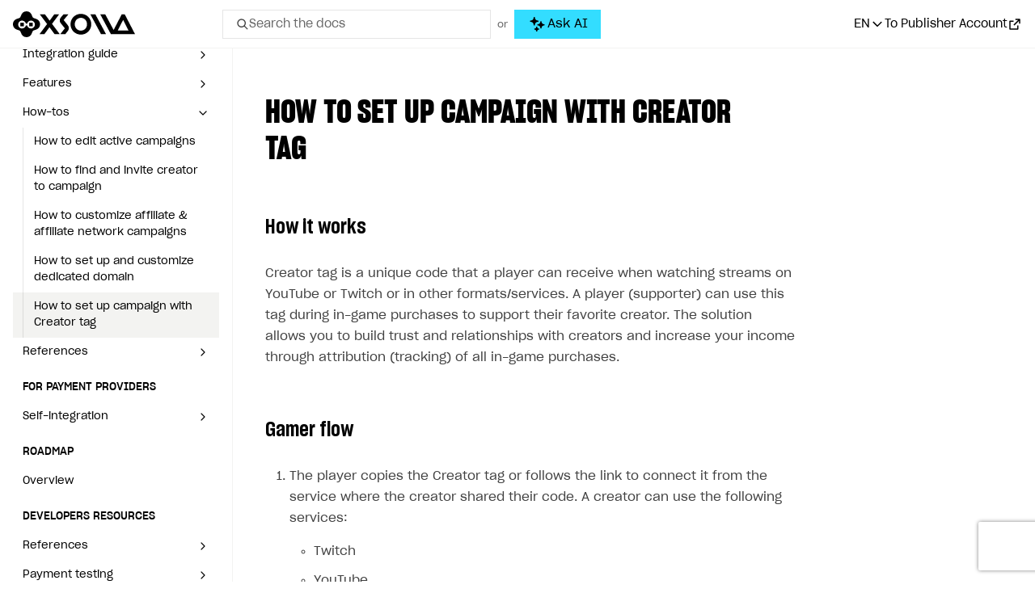

--- FILE ---
content_type: text/html; charset=utf-8
request_url: https://developers.xsolla.com/doc/partner-network/how-to/how-to-set-up-program-with-creator-tag/
body_size: 228
content:
<!doctype html><html lang=en><head><title>https://developers.xsolla.com/user-acquisition/how-to/how-to-set-up-program-with-creator-tag/</title><link rel=canonical href=https://developers.xsolla.com/user-acquisition/how-to/how-to-set-up-program-with-creator-tag/><meta name=robots content="noindex"><meta charset=utf-8><meta http-equiv=refresh content="0; url=https://developers.xsolla.com/user-acquisition/how-to/how-to-set-up-program-with-creator-tag/"></head></html>

--- FILE ---
content_type: text/html; charset=utf-8
request_url: https://www.google.com/recaptcha/api2/anchor?ar=1&k=6Ldx7O8qAAAAAIdftRuWwGaJgir2YzGEmM0BJQPS&co=aHR0cHM6Ly9kZXZlbG9wZXJzLnhzb2xsYS5jb206NDQz&hl=en&v=PoyoqOPhxBO7pBk68S4YbpHZ&size=invisible&anchor-ms=20000&execute-ms=30000&cb=a6wnsfvzh6ak
body_size: 48711
content:
<!DOCTYPE HTML><html dir="ltr" lang="en"><head><meta http-equiv="Content-Type" content="text/html; charset=UTF-8">
<meta http-equiv="X-UA-Compatible" content="IE=edge">
<title>reCAPTCHA</title>
<style type="text/css">
/* cyrillic-ext */
@font-face {
  font-family: 'Roboto';
  font-style: normal;
  font-weight: 400;
  font-stretch: 100%;
  src: url(//fonts.gstatic.com/s/roboto/v48/KFO7CnqEu92Fr1ME7kSn66aGLdTylUAMa3GUBHMdazTgWw.woff2) format('woff2');
  unicode-range: U+0460-052F, U+1C80-1C8A, U+20B4, U+2DE0-2DFF, U+A640-A69F, U+FE2E-FE2F;
}
/* cyrillic */
@font-face {
  font-family: 'Roboto';
  font-style: normal;
  font-weight: 400;
  font-stretch: 100%;
  src: url(//fonts.gstatic.com/s/roboto/v48/KFO7CnqEu92Fr1ME7kSn66aGLdTylUAMa3iUBHMdazTgWw.woff2) format('woff2');
  unicode-range: U+0301, U+0400-045F, U+0490-0491, U+04B0-04B1, U+2116;
}
/* greek-ext */
@font-face {
  font-family: 'Roboto';
  font-style: normal;
  font-weight: 400;
  font-stretch: 100%;
  src: url(//fonts.gstatic.com/s/roboto/v48/KFO7CnqEu92Fr1ME7kSn66aGLdTylUAMa3CUBHMdazTgWw.woff2) format('woff2');
  unicode-range: U+1F00-1FFF;
}
/* greek */
@font-face {
  font-family: 'Roboto';
  font-style: normal;
  font-weight: 400;
  font-stretch: 100%;
  src: url(//fonts.gstatic.com/s/roboto/v48/KFO7CnqEu92Fr1ME7kSn66aGLdTylUAMa3-UBHMdazTgWw.woff2) format('woff2');
  unicode-range: U+0370-0377, U+037A-037F, U+0384-038A, U+038C, U+038E-03A1, U+03A3-03FF;
}
/* math */
@font-face {
  font-family: 'Roboto';
  font-style: normal;
  font-weight: 400;
  font-stretch: 100%;
  src: url(//fonts.gstatic.com/s/roboto/v48/KFO7CnqEu92Fr1ME7kSn66aGLdTylUAMawCUBHMdazTgWw.woff2) format('woff2');
  unicode-range: U+0302-0303, U+0305, U+0307-0308, U+0310, U+0312, U+0315, U+031A, U+0326-0327, U+032C, U+032F-0330, U+0332-0333, U+0338, U+033A, U+0346, U+034D, U+0391-03A1, U+03A3-03A9, U+03B1-03C9, U+03D1, U+03D5-03D6, U+03F0-03F1, U+03F4-03F5, U+2016-2017, U+2034-2038, U+203C, U+2040, U+2043, U+2047, U+2050, U+2057, U+205F, U+2070-2071, U+2074-208E, U+2090-209C, U+20D0-20DC, U+20E1, U+20E5-20EF, U+2100-2112, U+2114-2115, U+2117-2121, U+2123-214F, U+2190, U+2192, U+2194-21AE, U+21B0-21E5, U+21F1-21F2, U+21F4-2211, U+2213-2214, U+2216-22FF, U+2308-230B, U+2310, U+2319, U+231C-2321, U+2336-237A, U+237C, U+2395, U+239B-23B7, U+23D0, U+23DC-23E1, U+2474-2475, U+25AF, U+25B3, U+25B7, U+25BD, U+25C1, U+25CA, U+25CC, U+25FB, U+266D-266F, U+27C0-27FF, U+2900-2AFF, U+2B0E-2B11, U+2B30-2B4C, U+2BFE, U+3030, U+FF5B, U+FF5D, U+1D400-1D7FF, U+1EE00-1EEFF;
}
/* symbols */
@font-face {
  font-family: 'Roboto';
  font-style: normal;
  font-weight: 400;
  font-stretch: 100%;
  src: url(//fonts.gstatic.com/s/roboto/v48/KFO7CnqEu92Fr1ME7kSn66aGLdTylUAMaxKUBHMdazTgWw.woff2) format('woff2');
  unicode-range: U+0001-000C, U+000E-001F, U+007F-009F, U+20DD-20E0, U+20E2-20E4, U+2150-218F, U+2190, U+2192, U+2194-2199, U+21AF, U+21E6-21F0, U+21F3, U+2218-2219, U+2299, U+22C4-22C6, U+2300-243F, U+2440-244A, U+2460-24FF, U+25A0-27BF, U+2800-28FF, U+2921-2922, U+2981, U+29BF, U+29EB, U+2B00-2BFF, U+4DC0-4DFF, U+FFF9-FFFB, U+10140-1018E, U+10190-1019C, U+101A0, U+101D0-101FD, U+102E0-102FB, U+10E60-10E7E, U+1D2C0-1D2D3, U+1D2E0-1D37F, U+1F000-1F0FF, U+1F100-1F1AD, U+1F1E6-1F1FF, U+1F30D-1F30F, U+1F315, U+1F31C, U+1F31E, U+1F320-1F32C, U+1F336, U+1F378, U+1F37D, U+1F382, U+1F393-1F39F, U+1F3A7-1F3A8, U+1F3AC-1F3AF, U+1F3C2, U+1F3C4-1F3C6, U+1F3CA-1F3CE, U+1F3D4-1F3E0, U+1F3ED, U+1F3F1-1F3F3, U+1F3F5-1F3F7, U+1F408, U+1F415, U+1F41F, U+1F426, U+1F43F, U+1F441-1F442, U+1F444, U+1F446-1F449, U+1F44C-1F44E, U+1F453, U+1F46A, U+1F47D, U+1F4A3, U+1F4B0, U+1F4B3, U+1F4B9, U+1F4BB, U+1F4BF, U+1F4C8-1F4CB, U+1F4D6, U+1F4DA, U+1F4DF, U+1F4E3-1F4E6, U+1F4EA-1F4ED, U+1F4F7, U+1F4F9-1F4FB, U+1F4FD-1F4FE, U+1F503, U+1F507-1F50B, U+1F50D, U+1F512-1F513, U+1F53E-1F54A, U+1F54F-1F5FA, U+1F610, U+1F650-1F67F, U+1F687, U+1F68D, U+1F691, U+1F694, U+1F698, U+1F6AD, U+1F6B2, U+1F6B9-1F6BA, U+1F6BC, U+1F6C6-1F6CF, U+1F6D3-1F6D7, U+1F6E0-1F6EA, U+1F6F0-1F6F3, U+1F6F7-1F6FC, U+1F700-1F7FF, U+1F800-1F80B, U+1F810-1F847, U+1F850-1F859, U+1F860-1F887, U+1F890-1F8AD, U+1F8B0-1F8BB, U+1F8C0-1F8C1, U+1F900-1F90B, U+1F93B, U+1F946, U+1F984, U+1F996, U+1F9E9, U+1FA00-1FA6F, U+1FA70-1FA7C, U+1FA80-1FA89, U+1FA8F-1FAC6, U+1FACE-1FADC, U+1FADF-1FAE9, U+1FAF0-1FAF8, U+1FB00-1FBFF;
}
/* vietnamese */
@font-face {
  font-family: 'Roboto';
  font-style: normal;
  font-weight: 400;
  font-stretch: 100%;
  src: url(//fonts.gstatic.com/s/roboto/v48/KFO7CnqEu92Fr1ME7kSn66aGLdTylUAMa3OUBHMdazTgWw.woff2) format('woff2');
  unicode-range: U+0102-0103, U+0110-0111, U+0128-0129, U+0168-0169, U+01A0-01A1, U+01AF-01B0, U+0300-0301, U+0303-0304, U+0308-0309, U+0323, U+0329, U+1EA0-1EF9, U+20AB;
}
/* latin-ext */
@font-face {
  font-family: 'Roboto';
  font-style: normal;
  font-weight: 400;
  font-stretch: 100%;
  src: url(//fonts.gstatic.com/s/roboto/v48/KFO7CnqEu92Fr1ME7kSn66aGLdTylUAMa3KUBHMdazTgWw.woff2) format('woff2');
  unicode-range: U+0100-02BA, U+02BD-02C5, U+02C7-02CC, U+02CE-02D7, U+02DD-02FF, U+0304, U+0308, U+0329, U+1D00-1DBF, U+1E00-1E9F, U+1EF2-1EFF, U+2020, U+20A0-20AB, U+20AD-20C0, U+2113, U+2C60-2C7F, U+A720-A7FF;
}
/* latin */
@font-face {
  font-family: 'Roboto';
  font-style: normal;
  font-weight: 400;
  font-stretch: 100%;
  src: url(//fonts.gstatic.com/s/roboto/v48/KFO7CnqEu92Fr1ME7kSn66aGLdTylUAMa3yUBHMdazQ.woff2) format('woff2');
  unicode-range: U+0000-00FF, U+0131, U+0152-0153, U+02BB-02BC, U+02C6, U+02DA, U+02DC, U+0304, U+0308, U+0329, U+2000-206F, U+20AC, U+2122, U+2191, U+2193, U+2212, U+2215, U+FEFF, U+FFFD;
}
/* cyrillic-ext */
@font-face {
  font-family: 'Roboto';
  font-style: normal;
  font-weight: 500;
  font-stretch: 100%;
  src: url(//fonts.gstatic.com/s/roboto/v48/KFO7CnqEu92Fr1ME7kSn66aGLdTylUAMa3GUBHMdazTgWw.woff2) format('woff2');
  unicode-range: U+0460-052F, U+1C80-1C8A, U+20B4, U+2DE0-2DFF, U+A640-A69F, U+FE2E-FE2F;
}
/* cyrillic */
@font-face {
  font-family: 'Roboto';
  font-style: normal;
  font-weight: 500;
  font-stretch: 100%;
  src: url(//fonts.gstatic.com/s/roboto/v48/KFO7CnqEu92Fr1ME7kSn66aGLdTylUAMa3iUBHMdazTgWw.woff2) format('woff2');
  unicode-range: U+0301, U+0400-045F, U+0490-0491, U+04B0-04B1, U+2116;
}
/* greek-ext */
@font-face {
  font-family: 'Roboto';
  font-style: normal;
  font-weight: 500;
  font-stretch: 100%;
  src: url(//fonts.gstatic.com/s/roboto/v48/KFO7CnqEu92Fr1ME7kSn66aGLdTylUAMa3CUBHMdazTgWw.woff2) format('woff2');
  unicode-range: U+1F00-1FFF;
}
/* greek */
@font-face {
  font-family: 'Roboto';
  font-style: normal;
  font-weight: 500;
  font-stretch: 100%;
  src: url(//fonts.gstatic.com/s/roboto/v48/KFO7CnqEu92Fr1ME7kSn66aGLdTylUAMa3-UBHMdazTgWw.woff2) format('woff2');
  unicode-range: U+0370-0377, U+037A-037F, U+0384-038A, U+038C, U+038E-03A1, U+03A3-03FF;
}
/* math */
@font-face {
  font-family: 'Roboto';
  font-style: normal;
  font-weight: 500;
  font-stretch: 100%;
  src: url(//fonts.gstatic.com/s/roboto/v48/KFO7CnqEu92Fr1ME7kSn66aGLdTylUAMawCUBHMdazTgWw.woff2) format('woff2');
  unicode-range: U+0302-0303, U+0305, U+0307-0308, U+0310, U+0312, U+0315, U+031A, U+0326-0327, U+032C, U+032F-0330, U+0332-0333, U+0338, U+033A, U+0346, U+034D, U+0391-03A1, U+03A3-03A9, U+03B1-03C9, U+03D1, U+03D5-03D6, U+03F0-03F1, U+03F4-03F5, U+2016-2017, U+2034-2038, U+203C, U+2040, U+2043, U+2047, U+2050, U+2057, U+205F, U+2070-2071, U+2074-208E, U+2090-209C, U+20D0-20DC, U+20E1, U+20E5-20EF, U+2100-2112, U+2114-2115, U+2117-2121, U+2123-214F, U+2190, U+2192, U+2194-21AE, U+21B0-21E5, U+21F1-21F2, U+21F4-2211, U+2213-2214, U+2216-22FF, U+2308-230B, U+2310, U+2319, U+231C-2321, U+2336-237A, U+237C, U+2395, U+239B-23B7, U+23D0, U+23DC-23E1, U+2474-2475, U+25AF, U+25B3, U+25B7, U+25BD, U+25C1, U+25CA, U+25CC, U+25FB, U+266D-266F, U+27C0-27FF, U+2900-2AFF, U+2B0E-2B11, U+2B30-2B4C, U+2BFE, U+3030, U+FF5B, U+FF5D, U+1D400-1D7FF, U+1EE00-1EEFF;
}
/* symbols */
@font-face {
  font-family: 'Roboto';
  font-style: normal;
  font-weight: 500;
  font-stretch: 100%;
  src: url(//fonts.gstatic.com/s/roboto/v48/KFO7CnqEu92Fr1ME7kSn66aGLdTylUAMaxKUBHMdazTgWw.woff2) format('woff2');
  unicode-range: U+0001-000C, U+000E-001F, U+007F-009F, U+20DD-20E0, U+20E2-20E4, U+2150-218F, U+2190, U+2192, U+2194-2199, U+21AF, U+21E6-21F0, U+21F3, U+2218-2219, U+2299, U+22C4-22C6, U+2300-243F, U+2440-244A, U+2460-24FF, U+25A0-27BF, U+2800-28FF, U+2921-2922, U+2981, U+29BF, U+29EB, U+2B00-2BFF, U+4DC0-4DFF, U+FFF9-FFFB, U+10140-1018E, U+10190-1019C, U+101A0, U+101D0-101FD, U+102E0-102FB, U+10E60-10E7E, U+1D2C0-1D2D3, U+1D2E0-1D37F, U+1F000-1F0FF, U+1F100-1F1AD, U+1F1E6-1F1FF, U+1F30D-1F30F, U+1F315, U+1F31C, U+1F31E, U+1F320-1F32C, U+1F336, U+1F378, U+1F37D, U+1F382, U+1F393-1F39F, U+1F3A7-1F3A8, U+1F3AC-1F3AF, U+1F3C2, U+1F3C4-1F3C6, U+1F3CA-1F3CE, U+1F3D4-1F3E0, U+1F3ED, U+1F3F1-1F3F3, U+1F3F5-1F3F7, U+1F408, U+1F415, U+1F41F, U+1F426, U+1F43F, U+1F441-1F442, U+1F444, U+1F446-1F449, U+1F44C-1F44E, U+1F453, U+1F46A, U+1F47D, U+1F4A3, U+1F4B0, U+1F4B3, U+1F4B9, U+1F4BB, U+1F4BF, U+1F4C8-1F4CB, U+1F4D6, U+1F4DA, U+1F4DF, U+1F4E3-1F4E6, U+1F4EA-1F4ED, U+1F4F7, U+1F4F9-1F4FB, U+1F4FD-1F4FE, U+1F503, U+1F507-1F50B, U+1F50D, U+1F512-1F513, U+1F53E-1F54A, U+1F54F-1F5FA, U+1F610, U+1F650-1F67F, U+1F687, U+1F68D, U+1F691, U+1F694, U+1F698, U+1F6AD, U+1F6B2, U+1F6B9-1F6BA, U+1F6BC, U+1F6C6-1F6CF, U+1F6D3-1F6D7, U+1F6E0-1F6EA, U+1F6F0-1F6F3, U+1F6F7-1F6FC, U+1F700-1F7FF, U+1F800-1F80B, U+1F810-1F847, U+1F850-1F859, U+1F860-1F887, U+1F890-1F8AD, U+1F8B0-1F8BB, U+1F8C0-1F8C1, U+1F900-1F90B, U+1F93B, U+1F946, U+1F984, U+1F996, U+1F9E9, U+1FA00-1FA6F, U+1FA70-1FA7C, U+1FA80-1FA89, U+1FA8F-1FAC6, U+1FACE-1FADC, U+1FADF-1FAE9, U+1FAF0-1FAF8, U+1FB00-1FBFF;
}
/* vietnamese */
@font-face {
  font-family: 'Roboto';
  font-style: normal;
  font-weight: 500;
  font-stretch: 100%;
  src: url(//fonts.gstatic.com/s/roboto/v48/KFO7CnqEu92Fr1ME7kSn66aGLdTylUAMa3OUBHMdazTgWw.woff2) format('woff2');
  unicode-range: U+0102-0103, U+0110-0111, U+0128-0129, U+0168-0169, U+01A0-01A1, U+01AF-01B0, U+0300-0301, U+0303-0304, U+0308-0309, U+0323, U+0329, U+1EA0-1EF9, U+20AB;
}
/* latin-ext */
@font-face {
  font-family: 'Roboto';
  font-style: normal;
  font-weight: 500;
  font-stretch: 100%;
  src: url(//fonts.gstatic.com/s/roboto/v48/KFO7CnqEu92Fr1ME7kSn66aGLdTylUAMa3KUBHMdazTgWw.woff2) format('woff2');
  unicode-range: U+0100-02BA, U+02BD-02C5, U+02C7-02CC, U+02CE-02D7, U+02DD-02FF, U+0304, U+0308, U+0329, U+1D00-1DBF, U+1E00-1E9F, U+1EF2-1EFF, U+2020, U+20A0-20AB, U+20AD-20C0, U+2113, U+2C60-2C7F, U+A720-A7FF;
}
/* latin */
@font-face {
  font-family: 'Roboto';
  font-style: normal;
  font-weight: 500;
  font-stretch: 100%;
  src: url(//fonts.gstatic.com/s/roboto/v48/KFO7CnqEu92Fr1ME7kSn66aGLdTylUAMa3yUBHMdazQ.woff2) format('woff2');
  unicode-range: U+0000-00FF, U+0131, U+0152-0153, U+02BB-02BC, U+02C6, U+02DA, U+02DC, U+0304, U+0308, U+0329, U+2000-206F, U+20AC, U+2122, U+2191, U+2193, U+2212, U+2215, U+FEFF, U+FFFD;
}
/* cyrillic-ext */
@font-face {
  font-family: 'Roboto';
  font-style: normal;
  font-weight: 900;
  font-stretch: 100%;
  src: url(//fonts.gstatic.com/s/roboto/v48/KFO7CnqEu92Fr1ME7kSn66aGLdTylUAMa3GUBHMdazTgWw.woff2) format('woff2');
  unicode-range: U+0460-052F, U+1C80-1C8A, U+20B4, U+2DE0-2DFF, U+A640-A69F, U+FE2E-FE2F;
}
/* cyrillic */
@font-face {
  font-family: 'Roboto';
  font-style: normal;
  font-weight: 900;
  font-stretch: 100%;
  src: url(//fonts.gstatic.com/s/roboto/v48/KFO7CnqEu92Fr1ME7kSn66aGLdTylUAMa3iUBHMdazTgWw.woff2) format('woff2');
  unicode-range: U+0301, U+0400-045F, U+0490-0491, U+04B0-04B1, U+2116;
}
/* greek-ext */
@font-face {
  font-family: 'Roboto';
  font-style: normal;
  font-weight: 900;
  font-stretch: 100%;
  src: url(//fonts.gstatic.com/s/roboto/v48/KFO7CnqEu92Fr1ME7kSn66aGLdTylUAMa3CUBHMdazTgWw.woff2) format('woff2');
  unicode-range: U+1F00-1FFF;
}
/* greek */
@font-face {
  font-family: 'Roboto';
  font-style: normal;
  font-weight: 900;
  font-stretch: 100%;
  src: url(//fonts.gstatic.com/s/roboto/v48/KFO7CnqEu92Fr1ME7kSn66aGLdTylUAMa3-UBHMdazTgWw.woff2) format('woff2');
  unicode-range: U+0370-0377, U+037A-037F, U+0384-038A, U+038C, U+038E-03A1, U+03A3-03FF;
}
/* math */
@font-face {
  font-family: 'Roboto';
  font-style: normal;
  font-weight: 900;
  font-stretch: 100%;
  src: url(//fonts.gstatic.com/s/roboto/v48/KFO7CnqEu92Fr1ME7kSn66aGLdTylUAMawCUBHMdazTgWw.woff2) format('woff2');
  unicode-range: U+0302-0303, U+0305, U+0307-0308, U+0310, U+0312, U+0315, U+031A, U+0326-0327, U+032C, U+032F-0330, U+0332-0333, U+0338, U+033A, U+0346, U+034D, U+0391-03A1, U+03A3-03A9, U+03B1-03C9, U+03D1, U+03D5-03D6, U+03F0-03F1, U+03F4-03F5, U+2016-2017, U+2034-2038, U+203C, U+2040, U+2043, U+2047, U+2050, U+2057, U+205F, U+2070-2071, U+2074-208E, U+2090-209C, U+20D0-20DC, U+20E1, U+20E5-20EF, U+2100-2112, U+2114-2115, U+2117-2121, U+2123-214F, U+2190, U+2192, U+2194-21AE, U+21B0-21E5, U+21F1-21F2, U+21F4-2211, U+2213-2214, U+2216-22FF, U+2308-230B, U+2310, U+2319, U+231C-2321, U+2336-237A, U+237C, U+2395, U+239B-23B7, U+23D0, U+23DC-23E1, U+2474-2475, U+25AF, U+25B3, U+25B7, U+25BD, U+25C1, U+25CA, U+25CC, U+25FB, U+266D-266F, U+27C0-27FF, U+2900-2AFF, U+2B0E-2B11, U+2B30-2B4C, U+2BFE, U+3030, U+FF5B, U+FF5D, U+1D400-1D7FF, U+1EE00-1EEFF;
}
/* symbols */
@font-face {
  font-family: 'Roboto';
  font-style: normal;
  font-weight: 900;
  font-stretch: 100%;
  src: url(//fonts.gstatic.com/s/roboto/v48/KFO7CnqEu92Fr1ME7kSn66aGLdTylUAMaxKUBHMdazTgWw.woff2) format('woff2');
  unicode-range: U+0001-000C, U+000E-001F, U+007F-009F, U+20DD-20E0, U+20E2-20E4, U+2150-218F, U+2190, U+2192, U+2194-2199, U+21AF, U+21E6-21F0, U+21F3, U+2218-2219, U+2299, U+22C4-22C6, U+2300-243F, U+2440-244A, U+2460-24FF, U+25A0-27BF, U+2800-28FF, U+2921-2922, U+2981, U+29BF, U+29EB, U+2B00-2BFF, U+4DC0-4DFF, U+FFF9-FFFB, U+10140-1018E, U+10190-1019C, U+101A0, U+101D0-101FD, U+102E0-102FB, U+10E60-10E7E, U+1D2C0-1D2D3, U+1D2E0-1D37F, U+1F000-1F0FF, U+1F100-1F1AD, U+1F1E6-1F1FF, U+1F30D-1F30F, U+1F315, U+1F31C, U+1F31E, U+1F320-1F32C, U+1F336, U+1F378, U+1F37D, U+1F382, U+1F393-1F39F, U+1F3A7-1F3A8, U+1F3AC-1F3AF, U+1F3C2, U+1F3C4-1F3C6, U+1F3CA-1F3CE, U+1F3D4-1F3E0, U+1F3ED, U+1F3F1-1F3F3, U+1F3F5-1F3F7, U+1F408, U+1F415, U+1F41F, U+1F426, U+1F43F, U+1F441-1F442, U+1F444, U+1F446-1F449, U+1F44C-1F44E, U+1F453, U+1F46A, U+1F47D, U+1F4A3, U+1F4B0, U+1F4B3, U+1F4B9, U+1F4BB, U+1F4BF, U+1F4C8-1F4CB, U+1F4D6, U+1F4DA, U+1F4DF, U+1F4E3-1F4E6, U+1F4EA-1F4ED, U+1F4F7, U+1F4F9-1F4FB, U+1F4FD-1F4FE, U+1F503, U+1F507-1F50B, U+1F50D, U+1F512-1F513, U+1F53E-1F54A, U+1F54F-1F5FA, U+1F610, U+1F650-1F67F, U+1F687, U+1F68D, U+1F691, U+1F694, U+1F698, U+1F6AD, U+1F6B2, U+1F6B9-1F6BA, U+1F6BC, U+1F6C6-1F6CF, U+1F6D3-1F6D7, U+1F6E0-1F6EA, U+1F6F0-1F6F3, U+1F6F7-1F6FC, U+1F700-1F7FF, U+1F800-1F80B, U+1F810-1F847, U+1F850-1F859, U+1F860-1F887, U+1F890-1F8AD, U+1F8B0-1F8BB, U+1F8C0-1F8C1, U+1F900-1F90B, U+1F93B, U+1F946, U+1F984, U+1F996, U+1F9E9, U+1FA00-1FA6F, U+1FA70-1FA7C, U+1FA80-1FA89, U+1FA8F-1FAC6, U+1FACE-1FADC, U+1FADF-1FAE9, U+1FAF0-1FAF8, U+1FB00-1FBFF;
}
/* vietnamese */
@font-face {
  font-family: 'Roboto';
  font-style: normal;
  font-weight: 900;
  font-stretch: 100%;
  src: url(//fonts.gstatic.com/s/roboto/v48/KFO7CnqEu92Fr1ME7kSn66aGLdTylUAMa3OUBHMdazTgWw.woff2) format('woff2');
  unicode-range: U+0102-0103, U+0110-0111, U+0128-0129, U+0168-0169, U+01A0-01A1, U+01AF-01B0, U+0300-0301, U+0303-0304, U+0308-0309, U+0323, U+0329, U+1EA0-1EF9, U+20AB;
}
/* latin-ext */
@font-face {
  font-family: 'Roboto';
  font-style: normal;
  font-weight: 900;
  font-stretch: 100%;
  src: url(//fonts.gstatic.com/s/roboto/v48/KFO7CnqEu92Fr1ME7kSn66aGLdTylUAMa3KUBHMdazTgWw.woff2) format('woff2');
  unicode-range: U+0100-02BA, U+02BD-02C5, U+02C7-02CC, U+02CE-02D7, U+02DD-02FF, U+0304, U+0308, U+0329, U+1D00-1DBF, U+1E00-1E9F, U+1EF2-1EFF, U+2020, U+20A0-20AB, U+20AD-20C0, U+2113, U+2C60-2C7F, U+A720-A7FF;
}
/* latin */
@font-face {
  font-family: 'Roboto';
  font-style: normal;
  font-weight: 900;
  font-stretch: 100%;
  src: url(//fonts.gstatic.com/s/roboto/v48/KFO7CnqEu92Fr1ME7kSn66aGLdTylUAMa3yUBHMdazQ.woff2) format('woff2');
  unicode-range: U+0000-00FF, U+0131, U+0152-0153, U+02BB-02BC, U+02C6, U+02DA, U+02DC, U+0304, U+0308, U+0329, U+2000-206F, U+20AC, U+2122, U+2191, U+2193, U+2212, U+2215, U+FEFF, U+FFFD;
}

</style>
<link rel="stylesheet" type="text/css" href="https://www.gstatic.com/recaptcha/releases/PoyoqOPhxBO7pBk68S4YbpHZ/styles__ltr.css">
<script nonce="1RQUlMGYp6CG57f9zTsCDg" type="text/javascript">window['__recaptcha_api'] = 'https://www.google.com/recaptcha/api2/';</script>
<script type="text/javascript" src="https://www.gstatic.com/recaptcha/releases/PoyoqOPhxBO7pBk68S4YbpHZ/recaptcha__en.js" nonce="1RQUlMGYp6CG57f9zTsCDg">
      
    </script></head>
<body><div id="rc-anchor-alert" class="rc-anchor-alert"></div>
<input type="hidden" id="recaptcha-token" value="[base64]">
<script type="text/javascript" nonce="1RQUlMGYp6CG57f9zTsCDg">
      recaptcha.anchor.Main.init("[\x22ainput\x22,[\x22bgdata\x22,\x22\x22,\[base64]/[base64]/MjU1Ong/[base64]/[base64]/[base64]/[base64]/[base64]/[base64]/[base64]/[base64]/[base64]/[base64]/[base64]/[base64]/[base64]/[base64]/[base64]\\u003d\x22,\[base64]\\u003d\\u003d\x22,\x22w5zDo2/[base64]/wr3DgSF2TzEVfcO+wqsFwoLCjMKUaMONwqzCocKjwrfChcOhNSorBMKMBsKfSRgKKVHCsiN0wrcJWXbDncK4GcOPRcKbwrc7worCojBUw5/[base64]/blbCocO3wpDCnsOFwr5sAnIrJWo/Yix0WMODw5w+BDfCi8OBBcORw54JcG7DrhfCm2bCi8KxwoDDknN/VHY9w4dpGDbDjQtHwr0+F8KSw4PDhUTCn8OXw7FlwofCncK3QsKmW1XCgsOLw5PDm8OgYsOqw6PCkcKbw50XwrQJwo9xwo/CmsOsw4kXwoXDjcKbw57CtzRaFsONeMOgT1zDnncCw6vCmmQlw5DDqTdgwqQYw7jCvz/DpHhULMK+wqpKP8OMHsKxPsKxwqgiw6PCmgrCr8O5KFQyGzvDkUvCkwp0wqRZY8OzFFl7c8O8wr3Cvn5Qwqh4wqfCkCZ0w6TDvWIvYhPCvsOXwpw0VcOiw57Ci8OIwrZPJXPDgn8dJmIdCcOwBXNWUFrCssOPdC1obmFJw4XCrcO5wq3CuMOrQH0ILsK0woI6wpY/w73Di8KsMwbDpRFOZ8OdUBzCncKYLhfDoMONLsKTw4lMwpLDvQPDgl/CvgzCknHCvVfDosK8AzUSw4N4w4QYAsKVe8KSNwF+JBzCvQXDkRnDrVzDvGbDt8KpwoFfwonCsMKtHGHDtirCm8KkMzTCm2fDnMKtw7khFsKBEHQTw4PCgFnDhwzDrcKeScOhwqfDhQUGTnXCiDPDi0TCnjIARhrChcOmwo4rw5TDrMK9Rw/CsQp0KmTDrMKCwoLDpnPDrMOFETbDp8OSDER1w5VCw7DDlcKMYXzClsO3OyIQQcKqNzfDgBXDj8OAD23CkCMqAcKpwrPCmMK0fMOMw5/[base64]/[base64]/wprCjsOJUmhMw7/[base64]/GyxSW8OAw6HCpyvChcOXwrbDt29pUEnCs8OVw4bCvcOKwrfChDxXwo/DusORwqNhw6oBw7gnI1E9w7TDhsKmFyDCkMOYYB/[base64]/Dr8KLYsK/wrzCkXHDhhd+w793OsOqwqnCp3QCRMODwqc1EMOawq0CwrTCjsKrPxzCp8KdaEDDtiw5w6doVsOCa8OoHcKuwpEww6/Drj4RwpRpw4EIw7x0wptmXsOhHnlPw7xpwohYHnfClsOCw57Cuic/w45heMOBw7fDqcKbXStRw5vCq0rDkw/[base64]/QQnCmB1QwrsFKFw2wovCqkdiWcKnbMO1TMKoEsKDNEDCt1fDncOOBMKoIwrCsy7ChcKMFMOXw5V/c8KpTcKbw7XCkMOewrYCVcONwqnDuTvDgsOrwr3DssOnOlAubQLDkhDDrwMlNsKgFSbDgcKpwq0xNwgCwp3Cv8KpezbCmWNuw6vCsjBBesKuV8OCw5dWwqpLSSxQworDvXfDm8KGW1lVJEYiKELDt8OFCjPChgDCj3lhQsO4w6zDmMKzGiM5wrtKwq/DthM7Ix3CuEggw5xIwrt5K38dKsOYwpHCi8KvwrxGw7zDq8KsKA7CvsOkwoxNwpnCkGTCnMOPAyjCpMKyw70Pw7ccwovCkMK/woEcwrHCq0PDucOKwoJvNxDCicKRZ3DDrG40LmXCkcO1E8KQb8OPw7YmJMK2w558RVJ1D3LCtAwGBAt8w59cThU/fiElPjohw5Z2w5VSwpkawpLCrWk9w4glw4hFT8OUw4YYDMKeKsORw5Bow45Wa01Wwq1gFcKpw6lnw7nDkH5jw6E2XcK3eC5MwqHCrcOsccOGwqAUCA8GG8KlLVLDjzUtwrPCrMOSDHLCgjzClsORHsKYfcKLY8K5wqrCrVIVwqUnw7nDgk/CnMO9M8OFwpLCn8OXw5QVw59+w6k/dB3CvsKvHcKiMcOIelzDpkHDgMKzw7XDshgzwq5bw5nDgcOdwrJewonCksKGH8KFXsK4GcKjdXfDuXNgwo/Dv0sRVgzCkcO1WX13ZsOFCMKKw4duZVvDs8KzKcO/SzfDk3XCh8KLw6TClk1TwpsCwrNww5rDoC3ChMK5P08nwrYgwobCiMKowpLCgMK8wrhGwpHDicOHw6/ClMKmwrnDiDTCj1hoCSx5wonCmcOCw70wZXYwZDTDrCM6O8KRw78ew77Dm8Kgw4/DhcO4wqQzw4QFEsOVwo8Ew4RVI8K3wovCokbDisOFw5fDh8KcGMKxI8KMwqUcAsKUWsONXSbChMKww5PDig7CnMKowq4swrnCv8K1wobConpvw7LDmMOGA8OTe8OcJ8OEO8OBw6xxwrfCg8OHw6fCjcOfw4bDn8OFQ8K8w4c/w5gtKMKTwrtyw5/DqiBcSUgZwqMAwqByUR9ZR8OTwoDCsMKOw6/CoQDDmxgCBsOzVcO2QMO8w5/CrMO9dUrDmE9JKi7DvsOsLMOTEGEeU8OQGkzCi8OcLsKWwoPChsO0GMKtw6rDgUTDgjvCvVjCgcOtw4zCi8K1G0FKJmpMGjHChMOrw5PClcKgwr3DnsO+WcKvNzNvDWgtwo0nesOnIxzDo8K/wrErw4XCgU0xwpPCj8Kfwp/[base64]/FMOGH0fDtcOoDsKPRkQvwrfCisO4HsOwVAPCqMODw7MaKcKWw7w5w6IkXyZPO8O/SmjCrx/CpsO3KMOdDQXCm8OcwqI+woAewo/[base64]/EhbDonFDCGMSwrEaL8Knw6bCh8KxeMOZGX4eST4TwqB3w6nCvcOgBlhTXcKsw64qw6RaZkUjCzfDk8K3U0k/fBrChMOLw77DmVnCiMO4fzhjPgvDlcOZewHCs8OQw7HDjgrDhX4pWMKCwpRpw7DDiQkKwojDp3pBIcK5w5dSw4Vpw7d+G8K/fMKOIsOFeMK7wrgmwr0sw5EidMOXGsOsJsOhw47Ck8KuwrfDmQ5rwr7DuHlsXMOMV8KETcK0esOTMQ91WMOvw4zDrsONwpPDm8K/SHMMUMKNXGF/wpvDpcKJwoPDnMKsC8O7EBxKZCMvVzpUCsOZRsKpw5/[base64]/DlsKuw5rDsh7DhVXCgXPCu8Kmw5slHQ/DtxbCngjCpMKmAsO1w7dbw58yUMK7Xmltw6FbVR5ywqXCgcOcLcKLCyrDhzvCtsOBwozCuytcwrvDhWnDvXgZG1vDrzB/dBnDt8KwUcKFw4UMw6o4w44ecRlMEy/CocK7w7TCpkgNw6bCihnDoAzDmcKMw5IOD0kIXcOVw6fDlcKLBsOMw69Swq8iwptbOsKEwqhiw788wrtAGMOlPidRcMKTw5g5woHDo8OawqQMw7jDkCjDjkzCpsOBIG9hHcOFQMKteGEUw7xrwqNIw549wp4uwrrCkwTDvsOPNcK2w70dwpbCsMKvLsK/w4LDlVNMWBTCmjnCiMK8XsKMDcOQZRVLw4VCw53DtlFfwpLDmGwWFMKkMTXClcOyIcKNY34aS8Oew4U3wqI1w7HDqkHCgj0/[base64]/[base64]/[base64]/SD7DmmcLw5bDrAR5wpt2B3XCmsK6w4jDlcOlQ1nDtxTCgsKnO8OeEjwiwovDuMOwwr3Dr2ksWsKpMMOCwrDDh07CtAbCtk3CmQrDiDV0AcOmEVNbZDsswqhqQ8O+w5EXSsKnNDU7UW3DhR3CgcK/KgzCtTUaecKfO3TDtsOHFjXDs8O9ecKcGR5+wrTCvcOaYmzCosOWT1LDjEY4wpNTwpVswoEkwr0twpIjflLDujfDgMO3BQE4BRjCpsKUwro0cXfDq8OhQi/[base64]/[base64]/A1ZpwrXDrsOPwqHCuMORMTwLw7QAVMKMMhXCm1PDpsKUwr5WVmo6woRIw4xbL8OtGMOlw7sFeW1rWRDCu8OVQMO9Y8KsFMOiw4w9wqNXwr/CmsKnw5YNIHXCisKgw5IZfH/DpcOBwrLCiMO2w61jwrVmcm3DjlDChzjCkcOZw7fCjikKdcK2wqbDvWdqAzLCnzoJw7tiBMKmVl53Qm/[base64]/Cn0PDksOqw4IFwpx8UWNuw4ASw4bCti/Clm8ABcOBJns5w4FOecKeAcOmw6/ChT5Cwqxsw7bCi07DjHPDqcOlElrDlj/CjXBDw78aei/DjsKhwqIsFcKVwqDDv17CjXvDnTFwW8OXXMOEWcOwX34qBXtVw6MqwpPDszEIHsOOwpfDpcKywoYyeMORO8Krwr8Ww50WC8KCwqzDryPDiwPDusO2RAzCqcKTLcKhwo7CpW0XN3jCqSjCtMOxwpIgEsOTbsKywos/wp8Mc1DDtMObBcKvcSRcw6HDsFZLw7l0DWHCsBVYw4ZewrU/[base64]/DMKnwpIAwoLDsTh9w45DdsKvw6DCgsKGFWDDiChFwrHCmkpxw7RLO1zDvAjCu8KVwonCjWDDnSvCkFZkKcK6wr/CvMKmw53CvAodw6bDhcOycwbClMOlw7DCq8OZVh89wo3CiVMVMUsAw6rDjMOLwq7CnEROFFrDoDfDqMKhKsKtGHh/w6HDi8KVWMKWwrNFw5lgw67Cj2fDrXkzJV3Dh8KqXMKhw4YBw5XDsV7Cg1kTw5TClH7CpsOcIVw3RD1Kd0DDu35gw63DkmrDtsO4w7/DqxnDksOVRcKQw4TCpcOsP8OyJwbCqHYCeMK2WRzDlsOwCcKsMMKzw53CoMKJwokCwrTCqUXDiBxzJn4dWRnDrWXCs8KJUsOww73DlcK4wrPClMKPwoArdl4ZHhUuSlNHYMKewqnCpRTCh3sQwrppw6LDisKow6I+w5DCtsKTWQgHw6ApUsKOQgzDosO/[base64]/DhFTDjcKUwpbDqCQUw4LCg8KSw6k2T8K6wrzDpxbDog3DmRI6w7fDq3XDmywCOcK0TcK9wrvDjTPDmD/[base64]/VR3CqcO6w5TDrcOnBcOsw58Ww4FbJQgKGkVKw7/[base64]/DpknDr0HDocOHwqs7wqpiwpnChMK4GsOKRGfCu8KIwrtcw7IMw7wIw7xhw68CwqZow6I5F2BRw4cmJWVJACHDvzkzw4PCj8Okwr/CkMKWEMO6BMOxw6xqwoVgdE/CsDgWb3cBwpXCogATw7rCi8KSw6E3fCpbwpHDq8KzZ1nCvsK0F8KSFyLDlUkYfx/Dh8KxSUV/JsKRCW3DisKjEMOQcwXDs0Asw7vDv8O4J8OhwpjDpzLCksKPFRXCjlBKwqVPwohGwo1Xc8OJWWQieAM1woIvEzLDhMK+QMOrwrvDncOpwppWHg3DkkjDvXp/[base64]/DusKaIjfDlMOlwrIawqkJHcKCMDbCpcOnwqHCj8ObwrzCvWUNw6fDsS0+wr0nWR3CocKyMC5YeH42JsKbfMO8EDciYcKYw4LDlVBvwqsKFmTDpUp+wrvCjyLDscKAMT5Vw7fCv1dUwrrCnCluT13DrjfCrBvCtMOVwonCi8O/IGPCmgXDrMKbGAt+wojCoFN3w6gZSMKLbcOlXB4nw519RcOGBHo8wp8cwq/Du8K1BMOKdSjClSrCrQzDtkzDj8KRwrfDm8OZw6JpAcKCfQp3XgwrHC/DjUfCnw/Cv2DDuUYUOMKUFsKywpDCpTjCvnrDs8ONVS3ClsKrLcODwrXDisKjdMODOMKAw7g2Gm8Ww5DDuFnCtMKew7DClyvCjkjDjWtkw43CtcOTwqA8fMKow4/[base64]/[base64]/Cry5ldcKmwqTDjsOUwodfw5NcSMK/w5h6AMOkZsOCwp3DvBspwpDDi8Owf8K1wqI2LHMUw4Vtw5LCocObw7zCojDClsOdbTzDqMOawovDlGYWw4lPwpVXT8Kzw78ywr/CvSYqQAFvwqHDhkvCvFdbw4EqwqbCssK4KcKgwrw9w6NmbsOcw6NkwrAtw4fDoFDCjcKgw7xGLgpEw6hOTijDo2HDplV0bCk2w6RBM0ZFwpETfMOlNMKvwrHDuk/DkcKmwobDpcK4wpdUVg3Ch2howpUAEcKcwqvDqWthJz3ChsKkH8K+Jltrw7/CrQ3DvUhdwrhnw7/ChMOfaRxfHH1RRMOiWMK4VsKfwp/CvcKewpwlwpMfDlHCjsOdPB4Ywr7DmMKJZncjWcKNVkLCjnERw6k5FcOHw6ojwp9vHVRXFFwewq4HIcKxw4fDsQc/JT7DmsKGTUXCpcOiw60TIjZqNGjDoVTDtsKJw6/DgcKmJsOVw6RVw7/Ct8KLfsObNMOgWGNPw7ZeDMKdwrBuw6bChn7CksK+FMKLwo3CpmDDi0LCocKwSHRtwpIednTCmnzChC3Cu8OnU3c2wp/CuVXCsMOYw7rChMKmLCste8OswrzCug/CtMKjFGFfw54CwrLDmkXCrx1vEsK5w5HCosOkGG/Dj8KDZBHDlcOPUAjCisKaG3XCpzgvPsKYGcKYw4DCl8Ofw4bCqHDChMKfwqlyBsO9wpFUw6TCsT/[base64]/[base64]/DqMOvS8OGw5YowpPCjSnCi19tbDjCp8Kkw65mdUfCtkXDisO5dVvDvgIMYivDmhjChsKSw4QgHytvOMKqwpvCtT8Bw7DCtMOwwqk4wrUmw59Uw6g/[base64]/DvyjDqMORw7nDkkEsw7rCucKdwqnDnVfDpcKAw4vDucO9WcK4PAsaOsOEHElGA30hw58hw4HDtx/Cv3PDlsOJDQ/DqQnDjsODCcK7wprCncO3w7cKw5DDm1PDrkQeTiMxwq/DjDbDpsOIw7vCkMKGXMOew7hJOigIwrUAHVl0MD9bOcOJOQ/DmcKVcSggwowOw5nDrcOXXcKgTiLClnFpw5QMIFLCnX4DdMO/woXDrmvCvnd6UMO1XQRTwqPDi0Qsw5s6a8KYwp/DnMOsf8Orwp/Cn2jCqTNFw4lDwrzDrMOXwr17AsKuw73Do8Kpw44YCMKrbMO5C0PCkAPCr8OCw5RyVMKQGcKkw6glDcKmw4rCrmMKwrzDpmXDklg6KhIIwokBb8Ohw7TDrkzCisKVw5fCjRgZO8OTRcOjDFvDkwLChDocBSPDkHB4asOfCT/Dv8OCwpBhN27CjSDDo3DCnsOUMMKhJcKtw6TDvcOewroJAUdNwp/[base64]/[base64]/[base64]/DmDg5QR5MScOEPsKNwoQcVsKMwovDj1NRwoLCpcKGw6fDkMKGw6LCrsKDMMODV8Oqw6huV8KOw4RNQ8ORw5TCoMO2aMOGwpJCDsKWwohHwrDCiMKWB8OiAFfDkSUPPcKvw40Nw71Gw7FpwqJjwqHCnnNfesKIWcKewoMbw4nCq8OvCcOPcn/DvcOOw4vCkMO3w7seD8KEw6vDgCQBB8KYwp0oSnFVccOAwrRtFR42wpQnwptdwrrDosKnwpZ2w655w7LCmSRUdcOqw5DCucKww7bDoiHCnsKpCGomw6AxLsK2w7BRKnXCtEPCvQgcwrrDsXnDvmvCiMKMZMOqwrpCw6jCqX/Chk/[base64]/P8KKFmfDvcKnVHTCh8OcW0TCpsKyJMOEZcOUw5Yqw7IIwpxawpPDpRHCtMOgUMKsw5/DkSXDoCgYJwXCrV86e1HCujbDlGbDvD3DkMKzw6Fsw5bCpMOxwqoOw4ILcnonwogBGMOVaMO1NcKhwqICwq81w5DClznDhsKBYsKCw4jCmcOzw6FERE7Clx3Cl8Oswp/CpD1CYCdGw5J2FsK2wqc6UsODw7p5w6FwDMOFKS8fwp7DvMKWc8Kgw6J/OizDgQXDlDzCuCorYz3Ck2nDvMOqZ308w699w4jCoG94GgpeEsOdGwnCjcKleMOQwrEwGsOrw5Utwr7Dt8OLw6AFw6QQw4kqUsKbw7YrDUXDlRBTwok+wqzDmsO2JzMXYcONDQvDuWjDly13Ejs1wrVVwqbCiizDjC/ChlpSwoXCkE3DgGBuwpkWw5nCui/[base64]/wofDr2hgWyNxSClWRcKgw4hCUV7DncKfHMKeMBHCpSvClSnCocO/w7bCmAnDtMK8wpfCoMOEGMKUYMOIOkPDtHghRsKmwpHDj8KtwpzCmMK8w7x0wqVRw7XDo8KEbMONwrvCnEjDusKmelTDnsO7w6AGNhvCksKvIsOqJMKWw7zCuMKBTRTCvEjCgcKAw5YWwqlSw5RcUEgkPjtywp/Cjw7DtFh8YAsTw5EtYVN+RMOhZFh1wrl3Fnsww7UcS8KQLcOZZiTClXrDhMK+wr7Dh3nCocK0OxYDNVzCu8Ojw5rDrcKgZMOpL8ONw67CqGDCvsKaBVLCh8KSB8K3wo7Dh8OMXC7CsQfDmHfDhMOyX8OyaMOzfcOMwrAvM8ODwrHCnMOXeTfCkTIDwq/ClU0HwqJHw5/DgcKuw60hCcOKw4LDvlTDtD3DgcOICRh7ecOGwoHDl8KUGXhRw4/CjsKRw4VtMcOnw4nDgX16w4nDs1UcwrbDkQgYwrJyHMKhwpc3w4dwZcOEZGbCvHFNf8KowqXCjMONw4bCpcOlw7B7ShrCqsOqwp3DgR5LfMOjw4hue8OHw5wXScOXw4fDkTNjw5l3woXCmTpebsOJwq7DjcKlBsK/wqfDvsO0WMO1wpbChw9TB24BVivCpsO1w6JTM8O/UQZVw6zDuX/DvQzCplwHcMK5w7IcUMKXwoQyw6rDo8OFPWTDvcKMZ3/DvEXDgMOEBcOqw5/Ck1c5wpnDnMOWwojCjcOrw6LColNgAMOECX5Nw5zCjsKnwo7DncOAwqvDnMKpwqFwwpkCdMOvw4nChDtWemIbwpIlYcKrw4PChMKFw6kswrvCk8OrR8O2wqTClcOAR1jDjMKswrUcw7Nrw5B8Zi0dwpMwYGk0ecKXU1/DlkQ/[base64]/Cnk3DshUxNxtpdcOgwrbComEUa2XCpcK1UsOcFMOWPgAcc1ULPgfCqkDDqcKowo/CpsK3woo4w6PDvyrDuhnDuzvDsMOUw5fDicKhwrd0wq19FjNPM3FNw4fCmkfCpgjDkDzCrsK7In5fXUhywo4PwrdfVcKDw512XXvCiMK5wpPCrcKSMsO2WcKKw5fCucKRwrfDqQHCtcO/w5DDsMKwJWQUwpvCrMO/woPDvioiw53Dg8KGwprCoAEJw682JcKuTR7CgMK5w7kIX8OnZ3rDm2tmAnF1QMKkw5VZIS/[base64]/DjSLDp0Uiwq0oYcORw69Ow6HDksOeGcKQw7DCtjwCw6k1NMKTw4wnZmVNw7/DpMKFMsOAw5oBYiHCmcOlN8KYw5bCvcK7w6pxEMOSwpzCv8KiKcKfUhnDosKrwqfCv2HDkDPCr8KqwqPCqMKue8O8wrnDmsOhWGfDq2/DrwrCmsOWwr9+w4LCjG4JwopJwoJTEMKbwqPCpBHDicK9M8KaPCNYE8K1QiDCtMO1Ph5BKMKZJsKZw4xFwp/CiTRPH8OZwoonaCLDjsKmw7fDmMKJwrl/[base64]/w6g5VWclwq/CnMO6wqjDoUPDnsOHw401C8O8fnxbAyd8w4LDhn/CgcOsfMOnwokvw7Fzw61bVnzDmxp/AjVuQVXDgC3DrMOjw70WwqbCqcKXWsOWw5wsw4nDo1nDkhjDiShwckFlAMOeEmJgw7fCslFpbcOvw6NlR3/DsH5vw6USw7daKiTDrjk3w5PDlMKUwrpLCMKrw6sWdnnDoQVYZ3AGwq7CsMKWb30uw7DCq8KrwpfCi8OpDsKHw4/CgMONw4lfw6zDhsOAw5ttw53DqcO/wqbCgxRXw4PDrw/DiMKBaBvCowPDmArCtzxEA8K4PVfDujVuw5lbw7hzwo3DiHsTwodHwqDDh8KPw6dOwoLDtsKXTjdpeMKVd8OZOsK/wpvChkzCvinCnjouwrfCrRPDsGY7d8Kmw4TClcKkw6bCvsO1w4vCtMO8a8Knwo3DsVDDihrDq8OOUMKDDcKVOCJAw5TDrU3DjMO6F8KybMK+MQkrR8ORR8OtYg/[base64]/Dr8KBwqQ7WTI/w6PDjsK3wrtJw7d1JMO5TiZLwpjCmMK4BG3DiHfCgSBRb8Odw7hDTsOSeGcqw5vDuDE1QsKTDsKbw6XDicOITsKrwpLDjhXCkcKdJTINWARmZDXDmWDDscKqNcOPDMOBT3nCrW0od1QoGcOZw6wAw7PDoxErLXxcOMOVwohCR0VgQS9iw5FzwpsVM1x/K8Kxw5t/wogeZmFIJFRQLCHCr8O7L30BwpPCmMK0JcKuNkDDpynClA5YbzvDpsKefsKyTcO5wr/DqR3DqA4hwoTDvDvCpMOiwo9lXMKFw6lMwr1qwo/CqsO2wrLCkMK8OcO1OzoPAMKqEHkFOMKEw77DkhLChsOmwrzCjcOJMmfDqi4PA8OqCyzDg8OjG8OIQGXCvcOpRMO6GMKEwr/CvAMow7QOwrbDnsOSwpN1QSTDksOuw7MyMC9cw593NcODOxbDl8OcSHRNw6jCjHVPHsOte1XDk8O6wo/CtR3Ctw7CgMO1w73CvGAOTMKqNm7CjWbDsMKvw4gswobDp8OZw6o5OVnDuQsVwosBEsO3SnZqU8Kxw7sKTcOtwo/Dt8OONG3CjcKsw4fCnjbDh8KHwpPDu8KTwpsSwp5yUUpkw4nCphdjXcK4w73Cu8Kaa8OBwoXDpMKEwoloTnJDMsKZJsKUwqkGJsOEGMOCFMOqw63DqVjDlinCuMKDwpbDhsKBwrxfOMO3wo7DiEoDGxXChiclw5htwoY/wpzDlw7CmcOhw6/DhAlLw7nCr8OaGQHCsMKQw6JgwrvDsD1Aw5Rzw4wGw7R0w4jDnsOdeMOTwo82wrFYHcKFIcOZZyvChH7Dm8Oxb8K+ScKxwpNYw5ZvCMOFw5gnwohUw5E2AsKGw7bCuMO5BW0ow5crwo/Dh8O1PMOTw4XCs8KPwrRIwrvDjMK9wrTCssOQOFRDwolPw5guIDJTw6xlYMOvFMOzwqhEw4hswoPCuMKhwqECFsOJwqbCrMKwYnfDv8OsEygKw5IcO1nCoMKtVsO/wq7Co8K8w5LDqCJ1w5/ClsKLwpM4w7/[base64]/Cq8K/d8KTwoLCu1TDm3YsGsKtLHfCgsKgwpo1woHDom/DrXx6w6UmQSrDkcKEHsOWw7HDvwZMaSp+QMKaeMKNLArDrsOGHcKFw4xgWMKewrNwZMKUwqIMVFPDuMOrw5XCqsOEw7UuSlkUwofDh3ICV2HCijAnwpArwo/DnW12wod3ETl2w5IWwrLDgcKQw7PDgB5owrcBMcKtwqYVXMKpw6bCvMKJZ8KnwqIOVl80w6nDuMOxbTXDgcKsw5tnw6fDg38Rwq5OX8O9wq3CtcKtCsKZGRLCoghkcXXCjcKlBGfDh0/CocKFwqDDtcO6w78fVDPCuW7CuVhDwq97ScK7IsKgPm3Dq8KUwoMCwo5CeljCrkXCk8K9FBJxEAEmCn7CmsKDw5Ahw7/ChsKowq80LiYrMWcWUMO1F8OJw5x2csKSwrkXwq1uw4bDhhjDvC3CjMK/GEIjw4PDsitJwoPDh8KRw4w1wqtxBcKxwoQDEcKcwqYwwo/[base64]/wo5WwpbClErDssOPw4LCocK9w6bDmMKFw6xqNMOEX0tDwoZGdSVqwo0Jw6/[base64]/Dv8KWS8OIAFU4wrccHwMldcOERztCQsKQDsOuw5LDi8KrR2zCgcO+B1BxQWUJw7rCuBrCkgfDhVA1YsKYUjHCtWZcWsK6NMOVHsOCw43DscKxFWAjw4rCjsOyw5cjQjNTWmPCrQxhwq7CvMKwACHCmCtfSg/DulHCnsK6PgQ/CnXDikxUw70ewqDCpsOawojDo2bDncOCBsOqw7TCjEZ8wprCgE/[base64]/[base64]/CvcO1ECTDlmB1w4LCrjDDvSvDqcKOUWnDrm/DsMKYa3ZBwqUnw6NAOsKUSARnw6nCp1HCpsKoD1LCgHDCsBJywpfDkxfCkMOtwqTDvhp7U8OmTsKPwq40FsKiw7VBSMKvwovDpwhvNX4fWR/CqCJPwq5DQkwvKTw+wo87wobDshxoF8KaWhbDgwHCslrCrcKuV8K8w6hxcDgswpY+d3ATZcOSVUUrwrPDtwRmwq9ha8KpNAsALsOIw6fDrsOhwo/DpsOxZsOJwrYkfsKZw43DmsOjwovCj30fBD/DpkAywofCkG/DrQgFwrMCE8OZwobDvsODw7HCi8O2F1rDuSYZw4rDjcO7DcOBwq8Xw5LDp2XDjQfDoUHCiw9/QMKPFAXDuHB3wo/[base64]/DyHDjMOjw5rCksK4PwDCtsKtwofDp0bDiGjCvsOORyt4Y8Kpw7sbwojDglnCgsOzJ8KrDDvDnirCncKgZsOFd3oHw7hAaMKPw4FcLsOrORQZwqnCq8OJwqRXwqARUUDDjQ4Rw7/DrsKzwpbDlMK7wrZlFDXClMKCCX5WwpvDnsK/WiooJcKbwrTCiDvCkMO1Qm8Vw6vCmcKpIMOJdE/CmsO/w4DDnsKkw7LDk2Fzw5t7Xw1Yw4pLU0EyNlXDsMOBIUvCv1HDm2HDtMOnW2HCl8KGGC3CvjXCoyZ7H8OMwq7CvmXDu0s0Ik7DtW/DqsKCwrscPUsGMsOUX8KSwpTCs8OIPlHDlxrDmMO0KMOQwovDssKaf23DkWXDjwdXwqHClsO1FsOSYTJqVzvCpcK6KsO9dsKpAVHDtcKcCcKySwHDiiLDrMOnI8K+wq1WwqzClcOLwrXDvxETGnDDsG0SwrzCtMK4TcKiwq/DrjDClcKRwq/Dq8KNY0fDi8OiM0Abw7USGTjCn8O2w6fCr8O7Bl9jw4QWw5DCklsLwp4rWhXDlgBnw4nChw3DnBHCqMKzbjnCrsO6wqrDkMOFw6cJQTcQw4oLEcO4SMObGxzCn8KzwrDCsMK6P8OXwossDcOCwpvCk8K3w7FoKsKrR8K/dRHCucOFwp07wo0Mw4HCmwLCtsKGwrXDvAPDkcKpw5zDo8KXAcKiEgtpwqrCiA8nacOQwoLDh8KBw4/[base64]/w5LCvsOxd2PDgsOHGmTCucKFw6vCnwbCosOpO8OYLMK2wqoSwpMJw5TCqT3CkizCg8Kww5VdRnF9NcKDwoLDvVrCjsKcRhvConNrw4bDo8OfwqI9w6bCm8KJwqPCkAnCkkpnSGXDk0YoMcKJD8O/[base64]/[base64]/FzjCt8Oyw5tsVXZwwpUcRFwlLAh+w6Rrw5gXwo4ywrvCuzXDt0HCrwjCojzDqnxPLStfVyXCvlBeGcOuw5XDiWbCgcO0UsOdZMO9woLDu8Ofa8OJw487wq/DrAfDpMOFWwRRO3slw6UHHC1Nw4Jdwos6MsKFHcKcw7IySF3CqjXDsF/CoMOCw4hQJShLworDjsKYOsOiP8K3wqbCtMKgYEZ9OSrCslrCicKgfMOaXMKBAk7CoMKHSMO3cMKhKsO4w7/Dox/Do0IvZ8OCwrXCoiPDqXAcwpLCuMOFw4nCuMKmIEDCssK8wpsKwoXCn8OAw4HDsmnDqsK8wrHDjhDCicKJw7nDsVzDpsKwYDXChMKMwpPDhHbDkk/Dm10rwq1VQcOKVsODwpnCg13Co8Olw6tLbcKWwq/DqsOITX4uwr3Dl3bClsKNwqd0w6wKP8KDH8KbAMORUns6wo8/KMKGwrPDi0jCpAIqwr/Cg8K4PcOuwqUEY8KXXjwVwrEqw4MaWMKKQsKpdsKaBF1ww4fDo8OrBh5PP3VFQ0JyQzXDkTknUcKBeMODw7rCrsOBZUNeA8OERH8GRcOIw6PDigYXwq1xJwrDoVJwbF/Cm8OUw5zDu8KTAwjCmkVcIkbCqXjDg8KOJ3DCh28Vwo7CjcKcw67DpzfDq2N/w4DCpMObwq8hwq/CpsOTIsOPBsKCwpnCl8OpH28oEnHDnMOgC8Ohw5cUOcKee1XDpMOUXcKAAhjDk3XCmcOdw7/Cq2HCgsKoFMOdw7rCuBxNCSrCrhgpwo3DkcOZZcOAaMK2EMKrw4DDpkPCjMO/wojCscK9YjNkw4nCiMOxwqjClkcPY8Otw6PCnSFfw6bDhcKKw6HDrcOLwrLCrcObScO/w5bClU3DizzDlF4mwopYw5fCtR0NwonDsMOUw47DphtRBQx0G8OFQMKdV8KdDcOKfTJhwrJzw6hswpZDPXXDlE8EYsKEdsKEw70Sw7TCq8KMeBHCnGk7woApwojChghJwrl+w6gQPn/Cj2hFOxsOw7zDiMKcH8KDNQrDr8ONwqZPw7zDtsO+M8KfwpZww5YHHV8BwoMPFFzCgRTCuSbClkvDqT/DhFFqw6fChjTDtcOcw4vCgSfCsMOZMghuwp1Iw78owqrDqMOeewlRwqUZwoMBcMK8H8ORUMOrQ0hbVsOzETTDiMOxf8K2azsEw4nCn8OUw5XDgsKyGmoMw4QKDyrDqWLDmcKKCsKMwoLDsBnDusOXw4ZWw7w/wqJtwqBMw5LDkS9Xw5NJYjp4w4XCtcKsw47DpsK4wpbDvcOZw5gZe3d+bsKKw601V0p3QAtbLAHDkcKswpcHEcK7w54WZsKUQBbDjR3DssKIwprDulhbw6rCsxRsKsK8w7/DsnVnM8OQfFXDlMKdw6DDqcK4EMKNesOEw4fCjBrDqTxhGCzCt8KkIsKGwozCi2DDocKow7BOw4jCtE/Co03CmMOMcMOcw5Ate8OIwo7Dn8OWw5YDw7LDpmjCrANvVx8FFX84VcOKdGXDnAvDgMO1wovDoMOFw7Qrw5XCkAJcwqFFwpvDo8KedkoIGcKhY8OnQcOQwo/DpsOOw7jCslXDoyVAN8ORJsKpU8OOM8Oyw57DmncywqXCjHxhwrk2w6skw6nDkcK6wrbDsFHCqhbDvcOENDnDmSDChsOuAH9iw49Bw5/DoMOKw59bH2XCjMOGBUViL0MacMOXw6h0wqxbcwBkw7UBwonCvsOHw7rDlMO+wrZkTcKnw7pHw7PDiMKBw7o/ZcKkXiLDusOjwqVjNMK+w4TCisOUc8Kyw7xUwrJVwrJNwrbDnsK5w4gPw6bCrVPDtWgkw5bDpG/CqzhmSmTCnlTDjMKQw7jChmrCjsKDw5fCuHnDvMOjfsOAw7vCl8OoaDtLwqLDn8OzZ2jDg1l2w5vDtSI5wrQRBXvDqAVCw4sBDibDhhbDqk/Crkc8PE86IMOLw6sEDMOaGwLDncOrwqLCssOuQMO/OsKMwofDn3/[base64]/[base64]/DnsOvwqxYw7YwLcOaDxTDmCjChiwKw50hw7DCusKUwpbCg0IDCGJcZsKWIsO7LcOFw7TDuxQTw73DgsOcKmkHUcOGXMOsw5zDvMOeGEDDpcOcw7Q2w4JqZwjDqcOKRTDCpXBgwp/Cg8KWX8KMwrzCuhg/w7LDisOBBMO5aMOkwoUtDEnCjhQ5S0BcwpTCoyFAEMOaw5/[base64]/DssO1BMKnKAwrIsKDSn/[base64]/Dn3wZwoZ+RFbCsjR+wqxqYRnCrELDk8K8dEjDlgPDtE/[base64]/worDiMKQcsOTwpAILsODw7QvEULCoDlSw5lAwpUFw6snwrPChsOLJl/CgTzDvA/[base64]/DhVJqwrLDq8Krw7l6JsKmDsOzFwTDtcKCMmI/woFkGgszHUbCqcKBwoseNw5wP8O3wpjCrEzCicKiw4Uhwop1w7HDvMORM0tqccOVCizDvy/DhsOYw4dyFEXDr8K4SVzCu8Kpw6w2wrZAwqNQWWvDvMOnacKVWcKiIi1Bwr/Dhm5VF0vCt3ZoFMKKLjJlwpTCncKxGTfDhsKjIcOBw6nDp8OBO8Ofwq86w4/[base64]/ComrCpsK/w7gdZMOUwp1rw7oKw5jCh8OeFlkEwq3Dq2NNLsKuD8O/O8OjwoDDmF8Ea8OlwoLCmMODQVcjw5PCqsOYwqEXMMOpw7XCqmY/c0PDjS7Dg8O/wo49w5LDmsKxwrnDvSvCr3bCmR/Cl8KawqETw4pKeMKowrBYZAg1NMKQHHIpBcKwwpQMw5HCnhTDt1PDqHHDpcKHwrjCjELCrMKHworDkkLDr8OQw5LCq3k7w4MFw7ljw4UyVHgtOMKow6MLwpjCkcOnwpfDhcKNeSjCr8OraFUUG8KxM8OwVMK6w5V8OMKMwrMxNR3DkcK8wofCtVZ6wqfDki/DngLCjTo5JnBhwobCrVXCjsKiecO6wp4LK8K3E8Ocwp7CmRQ9SG4pMsK9w7UewqZiwrMLw6bDsTXCgMOBw7ABw4HCmHcyw5YrfsORG1TCosKyw7rCnS/DgMKrwqrCv1piwqFnwo8wwr12w60kLcOdBmXDmm3CjMOxDW/CncKiwqHCucOWFQBTw7vDuiVCWzHDnGXDuAg2wod2w5XDiMOxHgdbwp8SPMK1GhHDtnlAdMKbwpnDjTPDtsOgwpkcXw7CpkdUNnXCsVohw4HCn0wtw7/Co8KQbnjCtsO/w73DjB93P2I7wpoJNXnCrDA0wo/DssKuwobDkzTCk8OJa2bDiHvCs2xABy4vw7Q3YcOiFcKdw5XDghTDp27Cl3F/b1wAwr99G8Kwwoo0w5U/Qg4ePcOwU2DCkcO3DXUcwoPCg3vCgk3CnhrCvEpjXk8Cw6Bvw4bDh2bDuiPDtMOtwrUDwpDCjB8LNwlEwq/Co3oUIgZrBDHCt8Kaw6M/wrxmw6IMCsOUfsKdw55ewoFscyLDkMO+w78YwqPCgipuw4F8csOrw7DDo8K6OsOncgfCvMKCw6rCrxx9fUAuwowNEMKXOcK0fh3Cj8Onw67DmMOxLMO+KHkMR0hawqHCkiECw6/DuEfCgH00woHCi8KMw47CiRfDn8KiWRIiFsOzw6DDs2dQw6XDlMOxwovDlMK2Cy3CkEB/MGFkSBXDplrCiG7DiHYpwrINw4DDmsOiWmUYw43Do8O/w6ogU3HDvsK+XMOGSsOvE8KXwpxiEgcEwo16w7XDixzDjMODZcOXw4PDisKZwozDlTQtN0Jbw4NJOsKlw6YtLizDuwbDscOKw5jDu8Onw4rCksKic1HDqcKhwqHCtGbCvcOmBnvDoMK6wrfDqQ/CtxhUw4o/w6LDgMKVc3Ycc1zCrsO6w6bCqsKQTMOrCMOmIMKzXcKvFsOFWyTCnAp+EcKnwprDnsKgwrHCnEQ1a8KXwrzDt8OwW00GwoPDg8KlYWXCrFYUUyzCogknasOmQDPDqT8rU33DnMK6VCnCsEIzwrZTMMOiYcKTw73CpsOKw4VXwoPCmyLCkcKbwpfDpnAOwq/CjcKowrNGwoMgK8KNwpQjOcKEeE8Qw5DCvMK5wpMUwpRRwrfDjcOeb8OBScOuAsK5XcKbw6MNaVLDrWTDv8ORwqcmcMO/[base64]/DpsKJBsKbUhtBd3UZwpLChSt7w7nDvsO8YcOqwpTCtnhxw75UfcKmwq4PPDZWNy3CuF/CmEBpHsOSw6l/fcOrwoExUAvCk3UTw43DpcKNeMOdVMKKI8KzwpjCgMK7w5RvwplCTcOLdFDDq3Zuw6DDiWDCsVFMw7NaBMKswps/[base64]/DhRfCvcOqwqMaw6EhwqkmRgTDhx/[base64]/[base64]/DpyA/w5oDdGTDgSbDh8KSD8Oew4jDlSFEfWXCn3zDkk7DqMOJF8K3w5fDpybDqh7DvsOWZGM5aMOTFsKSQkAUPTVAwq7ChUlAw5PCuMKXwoA3w7jCucOVw6cXEAlBfQ\\u003d\\u003d\x22],null,[\x22conf\x22,null,\x226Ldx7O8qAAAAAIdftRuWwGaJgir2YzGEmM0BJQPS\x22,0,null,null,null,1,[21,125,63,73,95,87,41,43,42,83,102,105,109,121],[1017145,826],0,null,null,null,null,0,null,0,null,700,1,null,0,\[base64]/76lBhn6iwkZoQoZnOKMAhmv8xEZ\x22,0,0,null,null,1,null,0,0,null,null,null,0],\x22https://developers.xsolla.com:443\x22,null,[3,1,1],null,null,null,1,3600,[\x22https://www.google.com/intl/en/policies/privacy/\x22,\x22https://www.google.com/intl/en/policies/terms/\x22],\x2248/qU3h4byW6PGTQHnaj2yUEERKZcSPltoIpm34e7pA\\u003d\x22,1,0,null,1,1769204934896,0,0,[132,124,234,38,138],null,[121],\x22RC-KMpdB1K5MqOIbw\x22,null,null,null,null,null,\x220dAFcWeA6yI-JSGYlpcv67_tfvTkeOA8Gs6tjqeVaim6gN6_ItFAsnyF7BoFxl9Y7V7LMP0LuJzlIufJzMyvth0J-o_BT18uKxpg\x22,1769287734973]");
    </script></body></html>